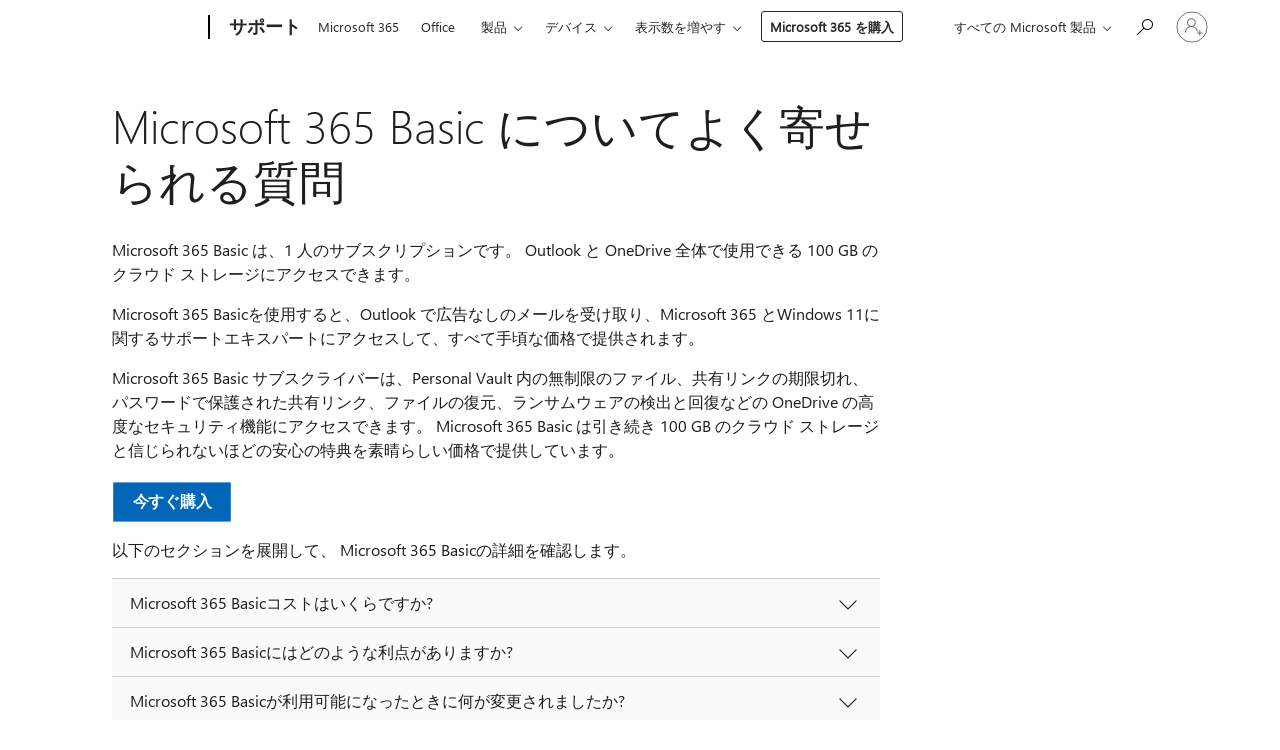

--- FILE ---
content_type: text/html; charset=utf-8
request_url: https://login.microsoftonline.com/common/oauth2/v2.0/authorize?client_id=ee272b19-4411-433f-8f28-5c13cb6fd407&redirect_uri=https%3A%2F%2Fsupport.microsoft.com%2Fsignin-oidc&response_type=code%20id_token&scope=openid%20profile%20offline_access&response_mode=form_post&nonce=639042621429592225.Mjc1ZDU3ZWEtMzAwMi00NWRlLThjM2EtZDNjYWVkZjY0MDRlODM4MDdhODAtYTI4YS00OGE4LWI4M2UtMDEwMWFhNjdjZjY3&prompt=none&nopa=2&state=CfDJ8MF9taR5d3RHoynoKQkxN0DeROrbqRvOiHOC4GlhwNOGlaRMD0YnJ36SSA3f6NHqHhhBAZbTuIHl_YhMYR6RFEEMHe902-gfLYnk4PODV6soqNx7AY-pM6jsIY8DfYOYUtUDEgfAPAnA2t6S15T-grv6oN1-H3Trrh8vPFwfziRhv3sA_Kq4AS8gVDmRxAhxPyLDdITp-eoeR9A3iJphIT8NZqj1ZrqKdqRWDUxTV4ftil_LGkzc36ccv6bpzIkfY4FsELUbwngNgHbpX-Edn7cTdmVdSx0faBYvrH7uuymTDeYPIOgKTudUyIbjXXdgzmgHlfY6nah9bNfTqGPeLkSfaStmZIhZrpmSVVXwESgh&x-client-SKU=ID_NET6_0&x-client-ver=8.12.1.0&sso_reload=true
body_size: 10092
content:


<!-- Copyright (C) Microsoft Corporation. All rights reserved. -->
<!DOCTYPE html>
<html>
<head>
    <title>Redirecting</title>
    <meta http-equiv="Content-Type" content="text/html; charset=UTF-8">
    <meta http-equiv="X-UA-Compatible" content="IE=edge">
    <meta name="viewport" content="width=device-width, initial-scale=1.0, maximum-scale=2.0, user-scalable=yes">
    <meta http-equiv="Pragma" content="no-cache">
    <meta http-equiv="Expires" content="-1">
    <meta name="PageID" content="FetchSessions" />
    <meta name="SiteID" content="" />
    <meta name="ReqLC" content="1033" />
    <meta name="LocLC" content="en-US" />

    
<meta name="robots" content="none" />

<script type="text/javascript" nonce='JbnbP7kH8Hl5SF29bTm_XQ'>//<![CDATA[
$Config={"urlGetCredentialType":"https://login.microsoftonline.com/common/GetCredentialType?mkt=en-US","urlGoToAADError":"https://login.live.com/oauth20_authorize.srf?client_id=ee272b19-4411-433f-8f28-5c13cb6fd407\u0026scope=openid+profile+offline_access\u0026redirect_uri=https%3a%2f%2fsupport.microsoft.com%2fsignin-oidc\u0026response_type=code+id_token\u0026state=[base64]\u0026response_mode=form_post\u0026nonce=639042621429592225.Mjc1ZDU3ZWEtMzAwMi00NWRlLThjM2EtZDNjYWVkZjY0MDRlODM4MDdhODAtYTI4YS00OGE4LWI4M2UtMDEwMWFhNjdjZjY3\u0026prompt=none\u0026x-client-SKU=ID_NET6_0\u0026x-client-Ver=8.12.1.0\u0026uaid=357469ac4ba74db691234373f7865ab3\u0026msproxy=1\u0026issuer=mso\u0026tenant=common\u0026ui_locales=en-US\u0026epctrc=m3Lubg%2bjVFZinQgAJMtjnwiTM%2f1Mpr5Z%2bsrtBKko8fk%3d7%3a1%3aCANARY%3a2l7j57j76oMfOzEAPSlgqKuh4ObVUl%2fpaMt5EYc%2b2ds%3d\u0026epct=[base64]\u0026jshs=0\u0026nopa=2","urlAppError":"https://support.microsoft.com/signin-oidc","oAppRedirectErrorPostParams":{"error":"interaction_required","error_description":"Session information is not sufficient for single-sign-on.","state":"[base64]"},"iMaxStackForKnockoutAsyncComponents":10000,"fShowButtons":true,"urlCdn":"https://aadcdn.msauth.net/shared/1.0/","urlDefaultFavicon":"https://aadcdn.msauth.net/shared/1.0/content/images/favicon_a_eupayfgghqiai7k9sol6lg2.ico","urlPost":"/common/login","iPawnIcon":0,"sPOST_Username":"","fEnableNumberMatching":true,"sFT":"[base64]","sFTName":"flowToken","sCtx":"[base64]","fEnableOneDSClientTelemetry":true,"urlReportPageLoad":"https://login.microsoftonline.com/common/instrumentation/reportpageload?mkt=en-US","dynamicTenantBranding":null,"staticTenantBranding":null,"oAppCobranding":{},"iBackgroundImage":4,"arrSessions":[],"urlMsaStaticMeControl":"https://login.live.com/Me.htm?v=3","fApplicationInsightsEnabled":false,"iApplicationInsightsEnabledPercentage":0,"urlSetDebugMode":"https://login.microsoftonline.com/common/debugmode","fEnableCssAnimation":true,"fDisableAnimationIfAnimationEndUnsupported":true,"fSsoFeasible":true,"fAllowGrayOutLightBox":true,"fProvideV2SsoImprovements":true,"fUseMsaSessionState":true,"fIsRemoteNGCSupported":true,"urlLogin":"https://login.microsoftonline.com/common/reprocess?ctx=[base64]","urlDssoStatus":"https://login.microsoftonline.com/common/instrumentation/dssostatus","iSessionPullType":3,"fUseSameSite":true,"iAllowedIdentities":2,"isGlobalTenant":true,"uiflavor":1001,"fShouldPlatformKeyBeSuppressed":true,"fLoadStringCustomizationPromises":true,"fUseAlternateTextForSwitchToCredPickerLink":true,"fOfflineAccountVisible":false,"fEnableUserStateFix":true,"fShowAccessPassPeek":true,"fUpdateSessionPollingLogic":true,"fEnableShowPickerCredObservable":true,"fFetchSessionsSkipDsso":true,"fIsCiamUserFlowUxNewLogicEnabled":true,"fUseNonMicrosoftDefaultBrandingForCiam":true,"sCompanyDisplayName":"Microsoft Services","fRemoveCustomCss":true,"fFixUICrashForApiRequestHandler":true,"fShowUpdatedKoreanPrivacyFooter":true,"fUsePostCssHotfix":true,"fFixUserFlowBranding":true,"fEnablePasskeyNullFix":true,"fEnableRefreshCookiesFix":true,"fEnableWebNativeBridgeInterstitialUx":true,"fEnableWindowParentingFix":true,"fEnableNativeBridgeErrors":true,"urlAcmaServerPath":"https://login.microsoftonline.com","sTenantId":"common","sMkt":"en-US","fIsDesktop":true,"fUpdateConfigInit":true,"fLogDisallowedCssProperties":true,"fDisallowExternalFonts":true,"scid":1013,"hpgact":1800,"hpgid":7,"apiCanary":"[base64]","canary":"m3Lubg+jVFZinQgAJMtjnwiTM/1Mpr5Z+srtBKko8fk=7:1:CANARY:2l7j57j76oMfOzEAPSlgqKuh4ObVUl/paMt5EYc+2ds=","sCanaryTokenName":"canary","fSkipRenderingNewCanaryToken":false,"fEnableNewCsrfProtection":true,"correlationId":"357469ac-4ba7-4db6-9123-4373f7865ab3","sessionId":"f1544d52-b080-4bcf-a219-a56edcb77800","sRingId":"R4","locale":{"mkt":"en-US","lcid":1033},"slMaxRetry":2,"slReportFailure":true,"strings":{"desktopsso":{"authenticatingmessage":"Trying to sign you in"}},"enums":{"ClientMetricsModes":{"None":0,"SubmitOnPost":1,"SubmitOnRedirect":2,"InstrumentPlt":4}},"urls":{"instr":{"pageload":"https://login.microsoftonline.com/common/instrumentation/reportpageload","dssostatus":"https://login.microsoftonline.com/common/instrumentation/dssostatus"}},"browser":{"ltr":1,"Chrome":1,"_Mac":1,"_M131":1,"_D0":1,"Full":1,"RE_WebKit":1,"b":{"name":"Chrome","major":131,"minor":0},"os":{"name":"OSX","version":"10.15.7"},"V":"131.0"},"watson":{"url":"/common/handlers/watson","bundle":"https://aadcdn.msauth.net/ests/2.1/content/cdnbundles/watson.min_q5ptmu8aniymd4ftuqdkda2.js","sbundle":"https://aadcdn.msauth.net/ests/2.1/content/cdnbundles/watsonsupportwithjquery.3.5.min_dc940oomzau4rsu8qesnvg2.js","fbundle":"https://aadcdn.msauth.net/ests/2.1/content/cdnbundles/frameworksupport.min_oadrnc13magb009k4d20lg2.js","resetErrorPeriod":5,"maxCorsErrors":-1,"maxInjectErrors":5,"maxErrors":10,"maxTotalErrors":3,"expSrcs":["https://login.microsoftonline.com","https://aadcdn.msauth.net/","https://aadcdn.msftauth.net/",".login.microsoftonline.com"],"envErrorRedirect":true,"envErrorUrl":"/common/handlers/enverror"},"loader":{"cdnRoots":["https://aadcdn.msauth.net/","https://aadcdn.msftauth.net/"],"logByThrowing":true},"serverDetails":{"slc":"ProdSlices","dc":"NCUS","ri":"CH1XXXX","ver":{"v":[2,1,23173,3]},"rt":"2026-01-17T15:55:44","et":14},"clientEvents":{"enabled":true,"telemetryEnabled":true,"useOneDSEventApi":true,"flush":60000,"autoPost":true,"autoPostDelay":1000,"minEvents":1,"maxEvents":1,"pltDelay":500,"appInsightsConfig":{"instrumentationKey":"69adc3c768bd4dc08c19416121249fcc-66f1668a-797b-4249-95e3-6c6651768c28-7293","webAnalyticsConfiguration":{"autoCapture":{"jsError":true}}},"defaultEventName":"IDUX_ESTSClientTelemetryEvent_WebWatson","serviceID":3,"endpointUrl":""},"fApplyAsciiRegexOnInput":true,"country":"US","fBreakBrandingSigninString":true,"bsso":{"states":{"START":"start","INPROGRESS":"in-progress","END":"end","END_SSO":"end-sso","END_USERS":"end-users"},"nonce":"AwABEgEAAAADAOz_BQD0_41lOxosP_UMir8ZCgJvuAL9UcG5StfiaPSsgUCa8k8rmLAkOGOVycCnHKeBKX__SsM6EpQSfCJ5GUcRvibOqQ4gAA","overallTimeoutMs":4000,"telemetry":{"type":"ChromeSsoTelemetry","nonce":"AwABDwEAAAADAOz_BQD0_4G2F-mWC6UjZncV8uON-IEh_t1bYkQzDlqJaKZlg-E6cZcMRuTfDxIPnFnKNrdB3JRRjVdifYXBftSAAzOJoBP6TItB4wfsvPtZ_JVgoj14IAA","reportStates":[]},"redirectEndStates":["end"],"cookieNames":{"aadSso":"AADSSO","winSso":"ESTSSSO","ssoTiles":"ESTSSSOTILES","ssoPulled":"SSOCOOKIEPULLED","userList":"ESTSUSERLIST"},"type":"chrome","reason":"Pull suppressed because it was already attempted and the current URL was reloaded."},"urlNoCookies":"https://login.microsoftonline.com/cookiesdisabled","fTrimChromeBssoUrl":true,"inlineMode":5,"fShowCopyDebugDetailsLink":true,"fTenantBrandingCdnAddEventHandlers":true,"fAddTryCatchForIFrameRedirects":true};
//]]></script> 
<script type="text/javascript" nonce='JbnbP7kH8Hl5SF29bTm_XQ'>//<![CDATA[
!function(){var e=window,r=e.$Debug=e.$Debug||{},t=e.$Config||{};if(!r.appendLog){var n=[],o=0;r.appendLog=function(e){var r=t.maxDebugLog||25,i=(new Date).toUTCString()+":"+e;n.push(o+":"+i),n.length>r&&n.shift(),o++},r.getLogs=function(){return n}}}(),function(){function e(e,r){function t(i){var a=e[i];if(i<n-1){return void(o.r[a]?t(i+1):o.when(a,function(){t(i+1)}))}r(a)}var n=e.length;t(0)}function r(e,r,i){function a(){var e=!!s.method,o=e?s.method:i[0],a=s.extraArgs||[],u=n.$WebWatson;try{
var c=t(i,!e);if(a&&a.length>0){for(var d=a.length,l=0;l<d;l++){c.push(a[l])}}o.apply(r,c)}catch(e){return void(u&&u.submitFromException&&u.submitFromException(e))}}var s=o.r&&o.r[e];return r=r||this,s&&(s.skipTimeout?a():n.setTimeout(a,0)),s}function t(e,r){return Array.prototype.slice.call(e,r?1:0)}var n=window;n.$Do||(n.$Do={"q":[],"r":[],"removeItems":[],"lock":0,"o":[]});var o=n.$Do;o.when=function(t,n){function i(e){r(e,a,s)||o.q.push({"id":e,"c":a,"a":s})}var a=0,s=[],u=1;"function"==typeof n||(a=n,
u=2);for(var c=u;c<arguments.length;c++){s.push(arguments[c])}t instanceof Array?e(t,i):i(t)},o.register=function(e,t,n){if(!o.r[e]){o.o.push(e);var i={};if(t&&(i.method=t),n&&(i.skipTimeout=n),arguments&&arguments.length>3){i.extraArgs=[];for(var a=3;a<arguments.length;a++){i.extraArgs.push(arguments[a])}}o.r[e]=i,o.lock++;try{for(var s=0;s<o.q.length;s++){var u=o.q[s];u.id==e&&r(e,u.c,u.a)&&o.removeItems.push(u)}}catch(e){throw e}finally{if(0===--o.lock){for(var c=0;c<o.removeItems.length;c++){
for(var d=o.removeItems[c],l=0;l<o.q.length;l++){if(o.q[l]===d){o.q.splice(l,1);break}}}o.removeItems=[]}}}},o.unregister=function(e){o.r[e]&&delete o.r[e]}}(),function(e,r){function t(){if(!a){if(!r.body){return void setTimeout(t)}a=!0,e.$Do.register("doc.ready",0,!0)}}function n(){if(!s){if(!r.body){return void setTimeout(n)}t(),s=!0,e.$Do.register("doc.load",0,!0),i()}}function o(e){(r.addEventListener||"load"===e.type||"complete"===r.readyState)&&t()}function i(){
r.addEventListener?(r.removeEventListener("DOMContentLoaded",o,!1),e.removeEventListener("load",n,!1)):r.attachEvent&&(r.detachEvent("onreadystatechange",o),e.detachEvent("onload",n))}var a=!1,s=!1;if("complete"===r.readyState){return void setTimeout(n)}!function(){r.addEventListener?(r.addEventListener("DOMContentLoaded",o,!1),e.addEventListener("load",n,!1)):r.attachEvent&&(r.attachEvent("onreadystatechange",o),e.attachEvent("onload",n))}()}(window,document),function(){function e(){
return f.$Config||f.ServerData||{}}function r(e,r){var t=f.$Debug;t&&t.appendLog&&(r&&(e+=" '"+(r.src||r.href||"")+"'",e+=", id:"+(r.id||""),e+=", async:"+(r.async||""),e+=", defer:"+(r.defer||"")),t.appendLog(e))}function t(){var e=f.$B;if(void 0===d){if(e){d=e.IE}else{var r=f.navigator.userAgent;d=-1!==r.indexOf("MSIE ")||-1!==r.indexOf("Trident/")}}return d}function n(){var e=f.$B;if(void 0===l){if(e){l=e.RE_Edge}else{var r=f.navigator.userAgent;l=-1!==r.indexOf("Edge")}}return l}function o(e){
var r=e.indexOf("?"),t=r>-1?r:e.length,n=e.lastIndexOf(".",t);return e.substring(n,n+v.length).toLowerCase()===v}function i(){var r=e();return(r.loader||{}).slReportFailure||r.slReportFailure||!1}function a(){return(e().loader||{}).redirectToErrorPageOnLoadFailure||!1}function s(){return(e().loader||{}).logByThrowing||!1}function u(e){if(!t()&&!n()){return!1}var r=e.src||e.href||"";if(!r){return!0}if(o(r)){var i,a,s;try{i=e.sheet,a=i&&i.cssRules,s=!1}catch(e){s=!0}if(i&&!a&&s){return!0}
if(i&&a&&0===a.length){return!0}}return!1}function c(){function t(e){g.getElementsByTagName("head")[0].appendChild(e)}function n(e,r,t,n){var u=null;return u=o(e)?i(e):"script"===n.toLowerCase()?a(e):s(e,n),r&&(u.id=r),"function"==typeof u.setAttribute&&(u.setAttribute("crossorigin","anonymous"),t&&"string"==typeof t&&u.setAttribute("integrity",t)),u}function i(e){var r=g.createElement("link");return r.rel="stylesheet",r.type="text/css",r.href=e,r}function a(e){
var r=g.createElement("script"),t=g.querySelector("script[nonce]");if(r.type="text/javascript",r.src=e,r.defer=!1,r.async=!1,t){var n=t.nonce||t.getAttribute("nonce");r.setAttribute("nonce",n)}return r}function s(e,r){var t=g.createElement(r);return t.src=e,t}function d(e,r){if(e&&e.length>0&&r){for(var t=0;t<e.length;t++){if(-1!==r.indexOf(e[t])){return!0}}}return!1}function l(r){if(e().fTenantBrandingCdnAddEventHandlers){var t=d(E,r)?E:b;if(!(t&&t.length>1)){return r}for(var n=0;n<t.length;n++){
if(-1!==r.indexOf(t[n])){var o=t[n+1<t.length?n+1:0],i=r.substring(t[n].length);return"https://"!==t[n].substring(0,"https://".length)&&(o="https://"+o,i=i.substring("https://".length)),o+i}}return r}if(!(b&&b.length>1)){return r}for(var a=0;a<b.length;a++){if(0===r.indexOf(b[a])){return b[a+1<b.length?a+1:0]+r.substring(b[a].length)}}return r}function f(e,t,n,o){if(r("[$Loader]: "+(L.failMessage||"Failed"),o),w[e].retry<y){return w[e].retry++,h(e,t,n),void c._ReportFailure(w[e].retry,w[e].srcPath)}n&&n()}
function v(e,t,n,o){if(u(o)){return f(e,t,n,o)}r("[$Loader]: "+(L.successMessage||"Loaded"),o),h(e+1,t,n);var i=w[e].onSuccess;"function"==typeof i&&i(w[e].srcPath)}function h(e,o,i){if(e<w.length){var a=w[e];if(!a||!a.srcPath){return void h(e+1,o,i)}a.retry>0&&(a.srcPath=l(a.srcPath),a.origId||(a.origId=a.id),a.id=a.origId+"_Retry_"+a.retry);var s=n(a.srcPath,a.id,a.integrity,a.tagName);s.onload=function(){v(e,o,i,s)},s.onerror=function(){f(e,o,i,s)},s.onreadystatechange=function(){
"loaded"===s.readyState?setTimeout(function(){v(e,o,i,s)},500):"complete"===s.readyState&&v(e,o,i,s)},t(s),r("[$Loader]: Loading '"+(a.srcPath||"")+"', id:"+(a.id||""))}else{o&&o()}}var p=e(),y=p.slMaxRetry||2,m=p.loader||{},b=m.cdnRoots||[],E=m.tenantBrandingCdnRoots||[],L=this,w=[];L.retryOnError=!0,L.successMessage="Loaded",L.failMessage="Error",L.Add=function(e,r,t,n,o,i){e&&w.push({"srcPath":e,"id":r,"retry":n||0,"integrity":t,"tagName":o||"script","onSuccess":i})},L.AddForReload=function(e,r){
var t=e.src||e.href||"";L.Add(t,"AddForReload",e.integrity,1,e.tagName,r)},L.AddIf=function(e,r,t){e&&L.Add(r,t)},L.Load=function(e,r){h(0,e,r)}}var d,l,f=window,g=f.document,v=".css";c.On=function(e,r,t){if(!e){throw"The target element must be provided and cannot be null."}r?c.OnError(e,t):c.OnSuccess(e,t)},c.OnSuccess=function(e,t){if(!e){throw"The target element must be provided and cannot be null."}if(u(e)){return c.OnError(e,t)}var n=e.src||e.href||"",o=i(),s=a();r("[$Loader]: Loaded",e);var d=new c
;d.failMessage="Reload Failed",d.successMessage="Reload Success",d.Load(null,function(){if(o){throw"Unexpected state. ResourceLoader.Load() failed despite initial load success. ['"+n+"']"}s&&(document.location.href="/error.aspx?err=504")})},c.OnError=function(e,t){var n=e.src||e.href||"",o=i(),s=a();if(!e){throw"The target element must be provided and cannot be null."}r("[$Loader]: Failed",e);var u=new c;u.failMessage="Reload Failed",u.successMessage="Reload Success",u.AddForReload(e,t),
u.Load(null,function(){if(o){throw"Failed to load external resource ['"+n+"']"}s&&(document.location.href="/error.aspx?err=504")}),c._ReportFailure(0,n)},c._ReportFailure=function(e,r){if(s()&&!t()){throw"[Retry "+e+"] Failed to load external resource ['"+r+"'], reloading from fallback CDN endpoint"}},f.$Loader=c}(),function(){function e(){if(!E){var e=new h.$Loader;e.AddIf(!h.jQuery,y.sbundle,"WebWatson_DemandSupport"),y.sbundle=null,delete y.sbundle,e.AddIf(!h.$Api,y.fbundle,"WebWatson_DemandFramework"),
y.fbundle=null,delete y.fbundle,e.Add(y.bundle,"WebWatson_DemandLoaded"),e.Load(r,t),E=!0}}function r(){if(h.$WebWatson){if(h.$WebWatson.isProxy){return void t()}m.when("$WebWatson.full",function(){for(;b.length>0;){var e=b.shift();e&&h.$WebWatson[e.cmdName].apply(h.$WebWatson,e.args)}})}}function t(){if(!h.$WebWatson||h.$WebWatson.isProxy){if(!L&&JSON){try{var e=new XMLHttpRequest;e.open("POST",y.url),e.setRequestHeader("Accept","application/json"),
e.setRequestHeader("Content-Type","application/json; charset=UTF-8"),e.setRequestHeader("canary",p.apiCanary),e.setRequestHeader("client-request-id",p.correlationId),e.setRequestHeader("hpgid",p.hpgid||0),e.setRequestHeader("hpgact",p.hpgact||0);for(var r=-1,t=0;t<b.length;t++){if("submit"===b[t].cmdName){r=t;break}}var o=b[r]?b[r].args||[]:[],i={"sr":y.sr,"ec":"Failed to load external resource [Core Watson files]","wec":55,"idx":1,"pn":p.pgid||"","sc":p.scid||0,"hpg":p.hpgid||0,
"msg":"Failed to load external resource [Core Watson files]","url":o[1]||"","ln":0,"ad":0,"an":!1,"cs":"","sd":p.serverDetails,"ls":null,"diag":v(y)};e.send(JSON.stringify(i))}catch(e){}L=!0}y.loadErrorUrl&&window.location.assign(y.loadErrorUrl)}n()}function n(){b=[],h.$WebWatson=null}function o(r){return function(){var t=arguments;b.push({"cmdName":r,"args":t}),e()}}function i(){var e=["foundException","resetException","submit"],r=this;r.isProxy=!0;for(var t=e.length,n=0;n<t;n++){var i=e[n];i&&(r[i]=o(i))}
}function a(e,r,t,n,o,i,a){var s=h.event;return i||(i=l(o||s,a?a+2:2)),h.$Debug&&h.$Debug.appendLog&&h.$Debug.appendLog("[WebWatson]:"+(e||"")+" in "+(r||"")+" @ "+(t||"??")),$.submit(e,r,t,n,o||s,i,a)}function s(e,r){return{"signature":e,"args":r,"toString":function(){return this.signature}}}function u(e){for(var r=[],t=e.split("\n"),n=0;n<t.length;n++){r.push(s(t[n],[]))}return r}function c(e){for(var r=[],t=e.split("\n"),n=0;n<t.length;n++){var o=s(t[n],[]);t[n+1]&&(o.signature+="@"+t[n+1],n++),r.push(o)
}return r}function d(e){if(!e){return null}try{if(e.stack){return u(e.stack)}if(e.error){if(e.error.stack){return u(e.error.stack)}}else if(window.opera&&e.message){return c(e.message)}}catch(e){}return null}function l(e,r){var t=[];try{for(var n=arguments.callee;r>0;){n=n?n.caller:n,r--}for(var o=0;n&&o<w;){var i="InvalidMethod()";try{i=n.toString()}catch(e){}var a=[],u=n.args||n.arguments;if(u){for(var c=0;c<u.length;c++){a[c]=u[c]}}t.push(s(i,a)),n=n.caller,o++}}catch(e){t.push(s(e.toString(),[]))}
var l=d(e);return l&&(t.push(s("--- Error Event Stack -----------------",[])),t=t.concat(l)),t}function f(e){if(e){try{var r=/function (.{1,})\(/,t=r.exec(e.constructor.toString());return t&&t.length>1?t[1]:""}catch(e){}}return""}function g(e){if(e){try{if("string"!=typeof e&&JSON&&JSON.stringify){var r=f(e),t=JSON.stringify(e);return t&&"{}"!==t||(e.error&&(e=e.error,r=f(e)),(t=JSON.stringify(e))&&"{}"!==t||(t=e.toString())),r+":"+t}}catch(e){}}return""+(e||"")}function v(e){var r=[];try{
if(jQuery?(r.push("jQuery v:"+jQuery().jquery),jQuery.easing?r.push("jQuery.easing:"+JSON.stringify(jQuery.easing)):r.push("jQuery.easing is not defined")):r.push("jQuery is not defined"),e&&e.expectedVersion&&r.push("Expected jQuery v:"+e.expectedVersion),m){var t,n="";for(t=0;t<m.o.length;t++){n+=m.o[t]+";"}for(r.push("$Do.o["+n+"]"),n="",t=0;t<m.q.length;t++){n+=m.q[t].id+";"}r.push("$Do.q["+n+"]")}if(h.$Debug&&h.$Debug.getLogs){var o=h.$Debug.getLogs();o&&o.length>0&&(r=r.concat(o))}if(b){
for(var i=0;i<b.length;i++){var a=b[i];if(a&&"submit"===a.cmdName){try{if(JSON&&JSON.stringify){var s=JSON.stringify(a);s&&r.push(s)}}catch(e){r.push(g(e))}}}}}catch(e){r.push(g(e))}return r}var h=window,p=h.$Config||{},y=p.watson,m=h.$Do;if(!h.$WebWatson&&y){var b=[],E=!1,L=!1,w=10,$=h.$WebWatson=new i;$.CB={},$._orgErrorHandler=h.onerror,h.onerror=a,$.errorHooked=!0,m.when("jQuery.version",function(e){y.expectedVersion=e}),m.register("$WebWatson")}}(),function(){function e(e,r){
for(var t=r.split("."),n=t.length,o=0;o<n&&null!==e&&void 0!==e;){e=e[t[o++]]}return e}function r(r){var t=null;return null===u&&(u=e(i,"Constants")),null!==u&&r&&(t=e(u,r)),null===t||void 0===t?"":t.toString()}function t(t){var n=null;return null===a&&(a=e(i,"$Config.strings")),null!==a&&t&&(n=e(a,t.toLowerCase())),null!==n&&void 0!==n||(n=r(t)),null===n||void 0===n?"":n.toString()}function n(e,r){var n=null;return e&&r&&r[e]&&(n=t("errors."+r[e])),n||(n=t("errors."+e)),n||(n=t("errors."+c)),n||(n=t(c)),n}
function o(t){var n=null;return null===s&&(s=e(i,"$Config.urls")),null!==s&&t&&(n=e(s,t.toLowerCase())),null!==n&&void 0!==n||(n=r(t)),null===n||void 0===n?"":n.toString()}var i=window,a=null,s=null,u=null,c="GENERIC_ERROR";i.GetString=t,i.GetErrorString=n,i.GetUrl=o}(),function(){var e=window,r=e.$Config||{};e.$B=r.browser||{}}(),function(){function e(e,r,t){e&&e.addEventListener?e.addEventListener(r,t):e&&e.attachEvent&&e.attachEvent("on"+r,t)}function r(r,t){e(document.getElementById(r),"click",t)}
function t(r,t){var n=document.getElementsByName(r);n&&n.length>0&&e(n[0],"click",t)}var n=window;n.AddListener=e,n.ClickEventListenerById=r,n.ClickEventListenerByName=t}();
//]]></script> 
<script type="text/javascript" nonce='JbnbP7kH8Hl5SF29bTm_XQ'>//<![CDATA[
!function(t,e){!function(){var n=e.getElementsByTagName("head")[0];n&&n.addEventListener&&(n.addEventListener("error",function(e){null!==e.target&&"cdn"===e.target.getAttribute("data-loader")&&t.$Loader.OnError(e.target)},!0),n.addEventListener("load",function(e){null!==e.target&&"cdn"===e.target.getAttribute("data-loader")&&t.$Loader.OnSuccess(e.target)},!0))}()}(window,document);
//]]></script>
    <script type="text/javascript" nonce='JbnbP7kH8Hl5SF29bTm_XQ'>
        ServerData = $Config;
    </script>

    <script data-loader="cdn" crossorigin="anonymous" src="https://aadcdn.msauth.net/shared/1.0/content/js/FetchSessions_Core_Zrgqf3NDZY6QoRSGjvZAAQ2.js" integrity='sha384-ZiCm7FNkvHCzGABuQsNqI+NbQpuukT8O8DH+5NRo+GBSrdhUPzoMJLcFvVj8ky+R' nonce='JbnbP7kH8Hl5SF29bTm_XQ'></script>

</head>
<body data-bind="defineGlobals: ServerData" style="display: none">
</body>
</html>